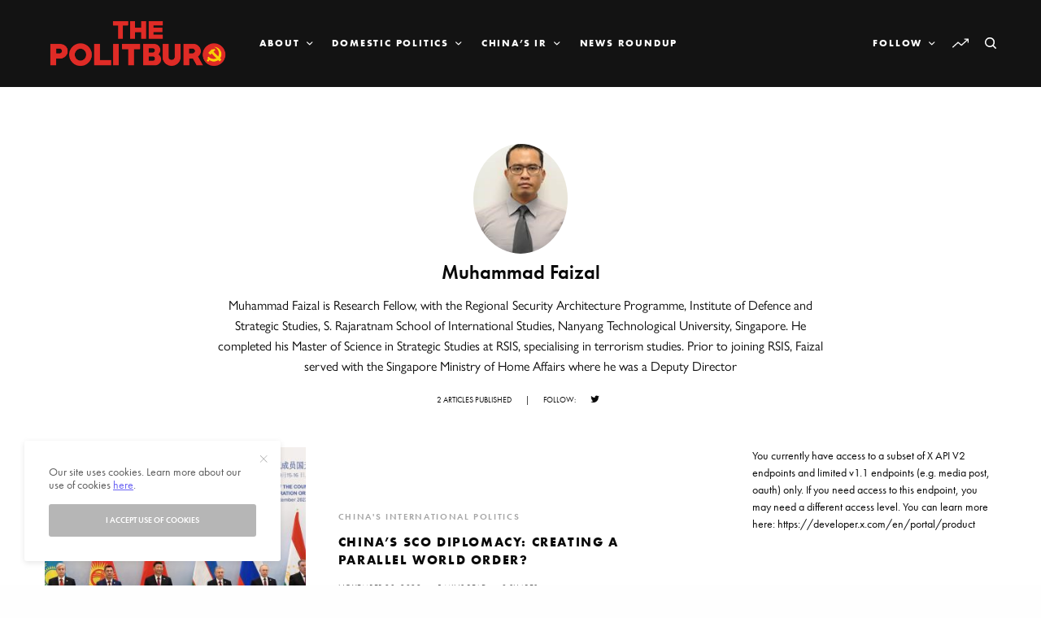

--- FILE ---
content_type: text/html; charset=UTF-8
request_url: https://thepolitburo.org/author/muhammad-faizal/
body_size: 15651
content:
<!doctype html>
<html lang="en-US">
<head>
	<meta charset="UTF-8" />
	<meta name="viewport" content="width=device-width, initial-scale=1, maximum-scale=1, viewport-fit=cover">
	<link rel="profile" href="http://gmpg.org/xfn/11">
	<link rel="pingback" href="https://thepolitburo.org/xmlrpc.php">
	<meta name='robots' content='index, follow, max-image-preview:large, max-snippet:-1, max-video-preview:-1' />
	<style>img:is([sizes="auto" i], [sizes^="auto," i]) { contain-intrinsic-size: 3000px 1500px }</style>
	
	<!-- This site is optimized with the Yoast SEO plugin v26.1.1 - https://yoast.com/wordpress/plugins/seo/ -->
	<title>Muhammad Faizal, Author at The Politburo - Political Analysis &amp; Comments on China&#039;s Policies and International Affairs</title>
	<link rel="canonical" href="https://thepolitburo.org/author/muhammad-faizal/" />
	<meta property="og:locale" content="en_US" />
	<meta property="og:type" content="profile" />
	<meta property="og:title" content="Muhammad Faizal, Author at The Politburo - Political Analysis &amp; Comments on China&#039;s Policies and International Affairs" />
	<meta property="og:url" content="https://thepolitburo.org/author/muhammad-faizal/" />
	<meta property="og:site_name" content="The Politburo - Political Analysis &amp; Comments on China&#039;s Policies and International Affairs" />
	<meta property="og:image" content="https://thepolitburo.org/wp-content/wphb-cache/gravatar/240/240e3fd30e65a8d52c88351b46b349b7x500.jpg" />
	<meta name="twitter:card" content="summary_large_image" />
	<meta name="twitter:site" content="@politburomag" />
	<script type="application/ld+json" class="yoast-schema-graph">{"@context":"https://schema.org","@graph":[{"@type":"ProfilePage","@id":"https://thepolitburo.org/author/muhammad-faizal/","url":"https://thepolitburo.org/author/muhammad-faizal/","name":"Muhammad Faizal, Author at The Politburo - Political Analysis &amp; Comments on China&#039;s Policies and International Affairs","isPartOf":{"@id":"https://thepolitburo.org/#website"},"primaryImageOfPage":{"@id":"https://thepolitburo.org/author/muhammad-faizal/#primaryimage"},"image":{"@id":"https://thepolitburo.org/author/muhammad-faizal/#primaryimage"},"thumbnailUrl":"https://thepolitburo.org/wp-content/uploads/2022/11/SCO_meeting_2022-09-16.jpg","inLanguage":"en-US","potentialAction":[{"@type":"ReadAction","target":["https://thepolitburo.org/author/muhammad-faizal/"]}]},{"@type":"ImageObject","inLanguage":"en-US","@id":"https://thepolitburo.org/author/muhammad-faizal/#primaryimage","url":"https://thepolitburo.org/wp-content/uploads/2022/11/SCO_meeting_2022-09-16.jpg","contentUrl":"https://thepolitburo.org/wp-content/uploads/2022/11/SCO_meeting_2022-09-16.jpg","width":1920,"height":1006,"caption":"PM attends the 22nd Meeting of the Council of Heads of State of the Shanghai Cooperation Organization (SCO), in Samarkand, Uzbekistan on September 16, 2022."},{"@type":"WebSite","@id":"https://thepolitburo.org/#website","url":"https://thepolitburo.org/","name":"The Politburo - Political Analysis &amp; Comments on China&#039;s Policies and International Affairs","description":"Current affairs and analysis on the politics, international relations and policies of China.","publisher":{"@id":"https://thepolitburo.org/#organization"},"potentialAction":[{"@type":"SearchAction","target":{"@type":"EntryPoint","urlTemplate":"https://thepolitburo.org/?s={search_term_string}"},"query-input":{"@type":"PropertyValueSpecification","valueRequired":true,"valueName":"search_term_string"}}],"inLanguage":"en-US"},{"@type":"Organization","@id":"https://thepolitburo.org/#organization","name":"The Politburo","url":"https://thepolitburo.org/","logo":{"@type":"ImageObject","inLanguage":"en-US","@id":"https://thepolitburo.org/#/schema/logo/image/","url":"http://thepolitburo.org/wp-content/uploads/2020/04/The-Politburo-1-01.png","contentUrl":"http://thepolitburo.org/wp-content/uploads/2020/04/The-Politburo-1-01.png","width":3300,"height":1083,"caption":"The Politburo"},"image":{"@id":"https://thepolitburo.org/#/schema/logo/image/"},"sameAs":["https://www.facebook.com/ThePolitburo/","https://x.com/politburomag","https://www.linkedin.com/company/thepolitburo/"]},{"@type":"Person","@id":"https://thepolitburo.org/#/schema/person/0a4decafd425711aec79f07a0c1f3930","name":"Muhammad Faizal","image":{"@type":"ImageObject","inLanguage":"en-US","@id":"https://thepolitburo.org/#/schema/person/image/069d2b3ae60e0d8972146a88c26256aa","url":"https://thepolitburo.org/wp-content/wphb-cache/gravatar/240/240e3fd30e65a8d52c88351b46b349b7x96.jpg","contentUrl":"https://thepolitburo.org/wp-content/wphb-cache/gravatar/240/240e3fd30e65a8d52c88351b46b349b7x96.jpg","caption":"Muhammad Faizal"},"description":"Muhammad Faizal is a Research Fellow with the Centre of Excellence for National Security (CENS) at the S. Rajaratnam School of International Studies (RSIS). He completed his Master of Science in Strategic Studies at RSIS, specialising in terrorism studies. Prior to joining RSIS, Faizal served with the Singapore Ministry of Home Affairs where he was a Deputy Director","sameAs":["https://x.com/https://twitter.com/jollyman3"],"mainEntityOfPage":{"@id":"https://thepolitburo.org/author/muhammad-faizal/"}}]}</script>
	<!-- / Yoast SEO plugin. -->


<link rel='dns-prefetch' href='//cdn.plyr.io' />
<link rel='dns-prefetch' href='//www.googletagmanager.com' />
<link rel='dns-prefetch' href='//use.typekit.net' />
<link rel='dns-prefetch' href='//pagead2.googlesyndication.com' />
<link rel="alternate" type="application/rss+xml" title="The Politburo - Political Analysis &amp; Comments on China&#039;s Policies and International Affairs &raquo; Feed" href="https://thepolitburo.org/feed/" />
<link rel="alternate" type="application/rss+xml" title="The Politburo - Political Analysis &amp; Comments on China&#039;s Policies and International Affairs &raquo; Comments Feed" href="https://thepolitburo.org/comments/feed/" />
<link rel="alternate" type="application/rss+xml" title="The Politburo - Political Analysis &amp; Comments on China&#039;s Policies and International Affairs &raquo; Posts by Muhammad Faizal Feed" href="https://thepolitburo.org/author/muhammad-faizal/feed/" />
		<style>
			.lazyload,
			.lazyloading {
				max-width: 100%;
			}
		</style>
		<link rel='stylesheet' id='wp-block-library-css' href='https://thepolitburo.org/wp-includes/css/dist/block-library/style.min.css?ver=6.8.3' type='text/css' media='all' />
<style id='classic-theme-styles-inline-css' type='text/css'>
/*! This file is auto-generated */
.wp-block-button__link{color:#fff;background-color:#32373c;border-radius:9999px;box-shadow:none;text-decoration:none;padding:calc(.667em + 2px) calc(1.333em + 2px);font-size:1.125em}.wp-block-file__button{background:#32373c;color:#fff;text-decoration:none}
</style>
<style id='global-styles-inline-css' type='text/css'>
:root{--wp--preset--aspect-ratio--square: 1;--wp--preset--aspect-ratio--4-3: 4/3;--wp--preset--aspect-ratio--3-4: 3/4;--wp--preset--aspect-ratio--3-2: 3/2;--wp--preset--aspect-ratio--2-3: 2/3;--wp--preset--aspect-ratio--16-9: 16/9;--wp--preset--aspect-ratio--9-16: 9/16;--wp--preset--color--black: #000000;--wp--preset--color--cyan-bluish-gray: #abb8c3;--wp--preset--color--white: #ffffff;--wp--preset--color--pale-pink: #f78da7;--wp--preset--color--vivid-red: #cf2e2e;--wp--preset--color--luminous-vivid-orange: #ff6900;--wp--preset--color--luminous-vivid-amber: #fcb900;--wp--preset--color--light-green-cyan: #7bdcb5;--wp--preset--color--vivid-green-cyan: #00d084;--wp--preset--color--pale-cyan-blue: #8ed1fc;--wp--preset--color--vivid-cyan-blue: #0693e3;--wp--preset--color--vivid-purple: #9b51e0;--wp--preset--color--thb-accent: #6962f3;--wp--preset--gradient--vivid-cyan-blue-to-vivid-purple: linear-gradient(135deg,rgba(6,147,227,1) 0%,rgb(155,81,224) 100%);--wp--preset--gradient--light-green-cyan-to-vivid-green-cyan: linear-gradient(135deg,rgb(122,220,180) 0%,rgb(0,208,130) 100%);--wp--preset--gradient--luminous-vivid-amber-to-luminous-vivid-orange: linear-gradient(135deg,rgba(252,185,0,1) 0%,rgba(255,105,0,1) 100%);--wp--preset--gradient--luminous-vivid-orange-to-vivid-red: linear-gradient(135deg,rgba(255,105,0,1) 0%,rgb(207,46,46) 100%);--wp--preset--gradient--very-light-gray-to-cyan-bluish-gray: linear-gradient(135deg,rgb(238,238,238) 0%,rgb(169,184,195) 100%);--wp--preset--gradient--cool-to-warm-spectrum: linear-gradient(135deg,rgb(74,234,220) 0%,rgb(151,120,209) 20%,rgb(207,42,186) 40%,rgb(238,44,130) 60%,rgb(251,105,98) 80%,rgb(254,248,76) 100%);--wp--preset--gradient--blush-light-purple: linear-gradient(135deg,rgb(255,206,236) 0%,rgb(152,150,240) 100%);--wp--preset--gradient--blush-bordeaux: linear-gradient(135deg,rgb(254,205,165) 0%,rgb(254,45,45) 50%,rgb(107,0,62) 100%);--wp--preset--gradient--luminous-dusk: linear-gradient(135deg,rgb(255,203,112) 0%,rgb(199,81,192) 50%,rgb(65,88,208) 100%);--wp--preset--gradient--pale-ocean: linear-gradient(135deg,rgb(255,245,203) 0%,rgb(182,227,212) 50%,rgb(51,167,181) 100%);--wp--preset--gradient--electric-grass: linear-gradient(135deg,rgb(202,248,128) 0%,rgb(113,206,126) 100%);--wp--preset--gradient--midnight: linear-gradient(135deg,rgb(2,3,129) 0%,rgb(40,116,252) 100%);--wp--preset--font-size--small: 13px;--wp--preset--font-size--medium: 20px;--wp--preset--font-size--large: 36px;--wp--preset--font-size--x-large: 42px;--wp--preset--spacing--20: 0.44rem;--wp--preset--spacing--30: 0.67rem;--wp--preset--spacing--40: 1rem;--wp--preset--spacing--50: 1.5rem;--wp--preset--spacing--60: 2.25rem;--wp--preset--spacing--70: 3.38rem;--wp--preset--spacing--80: 5.06rem;--wp--preset--shadow--natural: 6px 6px 9px rgba(0, 0, 0, 0.2);--wp--preset--shadow--deep: 12px 12px 50px rgba(0, 0, 0, 0.4);--wp--preset--shadow--sharp: 6px 6px 0px rgba(0, 0, 0, 0.2);--wp--preset--shadow--outlined: 6px 6px 0px -3px rgba(255, 255, 255, 1), 6px 6px rgba(0, 0, 0, 1);--wp--preset--shadow--crisp: 6px 6px 0px rgba(0, 0, 0, 1);}:where(.is-layout-flex){gap: 0.5em;}:where(.is-layout-grid){gap: 0.5em;}body .is-layout-flex{display: flex;}.is-layout-flex{flex-wrap: wrap;align-items: center;}.is-layout-flex > :is(*, div){margin: 0;}body .is-layout-grid{display: grid;}.is-layout-grid > :is(*, div){margin: 0;}:where(.wp-block-columns.is-layout-flex){gap: 2em;}:where(.wp-block-columns.is-layout-grid){gap: 2em;}:where(.wp-block-post-template.is-layout-flex){gap: 1.25em;}:where(.wp-block-post-template.is-layout-grid){gap: 1.25em;}.has-black-color{color: var(--wp--preset--color--black) !important;}.has-cyan-bluish-gray-color{color: var(--wp--preset--color--cyan-bluish-gray) !important;}.has-white-color{color: var(--wp--preset--color--white) !important;}.has-pale-pink-color{color: var(--wp--preset--color--pale-pink) !important;}.has-vivid-red-color{color: var(--wp--preset--color--vivid-red) !important;}.has-luminous-vivid-orange-color{color: var(--wp--preset--color--luminous-vivid-orange) !important;}.has-luminous-vivid-amber-color{color: var(--wp--preset--color--luminous-vivid-amber) !important;}.has-light-green-cyan-color{color: var(--wp--preset--color--light-green-cyan) !important;}.has-vivid-green-cyan-color{color: var(--wp--preset--color--vivid-green-cyan) !important;}.has-pale-cyan-blue-color{color: var(--wp--preset--color--pale-cyan-blue) !important;}.has-vivid-cyan-blue-color{color: var(--wp--preset--color--vivid-cyan-blue) !important;}.has-vivid-purple-color{color: var(--wp--preset--color--vivid-purple) !important;}.has-black-background-color{background-color: var(--wp--preset--color--black) !important;}.has-cyan-bluish-gray-background-color{background-color: var(--wp--preset--color--cyan-bluish-gray) !important;}.has-white-background-color{background-color: var(--wp--preset--color--white) !important;}.has-pale-pink-background-color{background-color: var(--wp--preset--color--pale-pink) !important;}.has-vivid-red-background-color{background-color: var(--wp--preset--color--vivid-red) !important;}.has-luminous-vivid-orange-background-color{background-color: var(--wp--preset--color--luminous-vivid-orange) !important;}.has-luminous-vivid-amber-background-color{background-color: var(--wp--preset--color--luminous-vivid-amber) !important;}.has-light-green-cyan-background-color{background-color: var(--wp--preset--color--light-green-cyan) !important;}.has-vivid-green-cyan-background-color{background-color: var(--wp--preset--color--vivid-green-cyan) !important;}.has-pale-cyan-blue-background-color{background-color: var(--wp--preset--color--pale-cyan-blue) !important;}.has-vivid-cyan-blue-background-color{background-color: var(--wp--preset--color--vivid-cyan-blue) !important;}.has-vivid-purple-background-color{background-color: var(--wp--preset--color--vivid-purple) !important;}.has-black-border-color{border-color: var(--wp--preset--color--black) !important;}.has-cyan-bluish-gray-border-color{border-color: var(--wp--preset--color--cyan-bluish-gray) !important;}.has-white-border-color{border-color: var(--wp--preset--color--white) !important;}.has-pale-pink-border-color{border-color: var(--wp--preset--color--pale-pink) !important;}.has-vivid-red-border-color{border-color: var(--wp--preset--color--vivid-red) !important;}.has-luminous-vivid-orange-border-color{border-color: var(--wp--preset--color--luminous-vivid-orange) !important;}.has-luminous-vivid-amber-border-color{border-color: var(--wp--preset--color--luminous-vivid-amber) !important;}.has-light-green-cyan-border-color{border-color: var(--wp--preset--color--light-green-cyan) !important;}.has-vivid-green-cyan-border-color{border-color: var(--wp--preset--color--vivid-green-cyan) !important;}.has-pale-cyan-blue-border-color{border-color: var(--wp--preset--color--pale-cyan-blue) !important;}.has-vivid-cyan-blue-border-color{border-color: var(--wp--preset--color--vivid-cyan-blue) !important;}.has-vivid-purple-border-color{border-color: var(--wp--preset--color--vivid-purple) !important;}.has-vivid-cyan-blue-to-vivid-purple-gradient-background{background: var(--wp--preset--gradient--vivid-cyan-blue-to-vivid-purple) !important;}.has-light-green-cyan-to-vivid-green-cyan-gradient-background{background: var(--wp--preset--gradient--light-green-cyan-to-vivid-green-cyan) !important;}.has-luminous-vivid-amber-to-luminous-vivid-orange-gradient-background{background: var(--wp--preset--gradient--luminous-vivid-amber-to-luminous-vivid-orange) !important;}.has-luminous-vivid-orange-to-vivid-red-gradient-background{background: var(--wp--preset--gradient--luminous-vivid-orange-to-vivid-red) !important;}.has-very-light-gray-to-cyan-bluish-gray-gradient-background{background: var(--wp--preset--gradient--very-light-gray-to-cyan-bluish-gray) !important;}.has-cool-to-warm-spectrum-gradient-background{background: var(--wp--preset--gradient--cool-to-warm-spectrum) !important;}.has-blush-light-purple-gradient-background{background: var(--wp--preset--gradient--blush-light-purple) !important;}.has-blush-bordeaux-gradient-background{background: var(--wp--preset--gradient--blush-bordeaux) !important;}.has-luminous-dusk-gradient-background{background: var(--wp--preset--gradient--luminous-dusk) !important;}.has-pale-ocean-gradient-background{background: var(--wp--preset--gradient--pale-ocean) !important;}.has-electric-grass-gradient-background{background: var(--wp--preset--gradient--electric-grass) !important;}.has-midnight-gradient-background{background: var(--wp--preset--gradient--midnight) !important;}.has-small-font-size{font-size: var(--wp--preset--font-size--small) !important;}.has-medium-font-size{font-size: var(--wp--preset--font-size--medium) !important;}.has-large-font-size{font-size: var(--wp--preset--font-size--large) !important;}.has-x-large-font-size{font-size: var(--wp--preset--font-size--x-large) !important;}
:where(.wp-block-post-template.is-layout-flex){gap: 1.25em;}:where(.wp-block-post-template.is-layout-grid){gap: 1.25em;}
:where(.wp-block-columns.is-layout-flex){gap: 2em;}:where(.wp-block-columns.is-layout-grid){gap: 2em;}
:root :where(.wp-block-pullquote){font-size: 1.5em;line-height: 1.6;}
</style>
<link rel='stylesheet' id='wphb-1-css' href='https://thepolitburo.org/wp-content/uploads/hummingbird-assets/16a1bb4114dc7074edae89d9b9cf8935.css' type='text/css' media='all' />
<link rel='stylesheet' id='thb-app-css' href='https://thepolitburo.org/wp-content/uploads/hummingbird-assets/4e9cf304f86b1034d9f18a1202d5d973.css' type='text/css' media='all' />
<style id='thb-app-inline-css' type='text/css'>
body,h1, .h1, h2, .h2, h3, .h3, h4, .h4, h5, .h5, h6, .h6,.thb-lightbox-button .thb-lightbox-text,.post .post-category,.post.thumbnail-seealso .thb-seealso-text,.thb-entry-footer,.smart-list .smart-list-title .smart-list-count,.smart-list .thb-smart-list-content .smart-list-count,.thb-carousel.bottom-arrows .slick-bottom-arrows,.thb-hotspot-container,.thb-pin-it-container .thb-pin-it,label,input[type="text"],input[type="password"],input[type="date"],input[type="datetime"],input[type="email"],input[type="number"],input[type="search"],input[type="tel"],input[type="time"],input[type="url"],textarea,.testimonial-author,.thb-article-sponsors,input[type="submit"],submit,.button,.btn,.btn-block,.btn-text,.post .post-gallery .thb-post-icon,.post .thb-post-bottom,.woocommerce-MyAccount-navigation,.featured_image_credit,.widget .thb-widget-title,.thb-readmore .thb-readmore-title,.widget.thb_widget_instagram .thb-instagram-header,.widget.thb_widget_instagram .thb-instagram-footer,.thb-instagram-row figure .instagram-link,.widget.thb_widget_top_reviews .post .widget-review-title-holder .thb-widget-score,.thb-instagram-row figure,.widget.thb_widget_top_categories .thb-widget-category-link .thb-widget-category-name,.widget.thb_widget_twitter .thb-twitter-user,.widget.thb_widget_twitter .thb-tweet .thb-tweet-time,.widget.thb_widget_twitter .thb-tweet .thb-tweet-actions,.thb-social-links-container,.login-page-form,.woocommerce .woocommerce-form-login .lost_password,.woocommerce-message, .woocommerce-error, .woocommerce-notice, .woocommerce-info,.woocommerce-success,.select2,.woocommerce-MyAccount-content legend,.shop_table,.thb-lightbox-button .thb-lightbox-thumbs,.post.thumbnail-style6 .post-gallery .now-playing,.widget.thb_widget_top_reviews .post .widget-review-title-holder .thb-widget-score strong,.post.thumbnail-style8 .thumb_large_count,.post.thumbnail-style4 .thumb_count,.post .thb-read-more {font-family:futura-pt, 'BlinkMacSystemFont', -apple-system, 'Roboto', 'Lucida Sans';}.post-title h1,.post-title h2,.post-title h3,.post-title h4,.post-title h5,.post-title h6 {font-family:futura-pt-bold, 'BlinkMacSystemFont', -apple-system, 'Roboto', 'Lucida Sans';font-weight:700;letter-spacing:0.1em !important;}.post-content,.post-excerpt,.thb-article-subscribe p,.thb-article-author p,.commentlist .comment p, .commentlist .review p,.thb-executive-summary,.thb-newsletter-form p,.search-title p,.thb-product-detail .product-information .woocommerce-product-details__short-description,.widget:not(.woocommerce) p,.thb-author-info .thb-author-page-description p,.wpb_text_column,.no-vc,.woocommerce-tabs .wc-tab,.woocommerce-tabs .wc-tab p:not(.stars),.thb-pricing-table .pricing-container .pricing-description,.content404 p,.subfooter p {font-family:gill-sans-nova, 'BlinkMacSystemFont', -apple-system, 'Roboto', 'Lucida Sans';}.thb-full-menu {font-family:futura-pt-bold, 'BlinkMacSystemFont', -apple-system, 'Roboto', 'Lucida Sans';}.thb-mobile-menu,.thb-secondary-menu {}.thb-dropcap-on .post-detail .post-content>p:first-of-type:first-letter,.thb-dropcap-on .post-detail .post-content>.row:first-of-type .columns:first-of-type .wpb_text_column:first-of-type .wpb_wrapper>p:first-of-type:first-letter {}.widget.style1 .thb-widget-title,.widget.style2 .thb-widget-title,.widget.style3 .thb-widget-title {font-family:futura-pt-bold, 'BlinkMacSystemFont', -apple-system, 'Roboto', 'Lucida Sans';}em {}label {}input[type="submit"],submit,.button,.btn,.btn-block,.btn-text {}.article-container .post-content,.article-container .post-content p:not(.wp-block-cover-text) {}.post .post-category {font-weight:600;letter-spacing:0.15em !important;}.post-detail .thb-executive-summary li {}.post .post-excerpt {}.thb-full-menu>li>a:not(.logolink) {font-size:12px;letter-spacing:0.15em !important;}.thb-full-menu li .sub-menu li a {}.thb-mobile-menu>li>a {}.thb-mobile-menu .sub-menu a {}.thb-secondary-menu a {}#mobile-menu .menu-footer {}#mobile-menu .thb-social-links-container .thb-social-link-wrap .thb-social-link .thb-social-icon-container {}.widget .thb-widget-title,.widget.style2 .thb-widget-title,.widget.style3 .thb-widget-title{font-size:14px;letter-spacing:0.1em !important;}.footer .widget .thb-widget-title,.footer .widget.style2 .thb-widget-title,.footer .widget.style3 .thb-widget-title {}.footer .widget,.footer .widget p {}.subfooter .thb-full-menu>li>a:not(.logolink) {}.subfooter p {}.subfooter .thb-social-links-container.thb-social-horizontal .thb-social-link-wrap .thb-social-icon-container,.subfooter.style6 .thb-social-links-container.thb-social-horizontal .thb-social-link-wrap .thb-social-icon-container {}#scroll_to_top {}.search-title p {}@media screen and (min-width:1024px) {h1,.h1 {letter-spacing:0.15em !important;}}h1,.h1 {}@media screen and (min-width:1024px) {h2 {}}h2 {}@media screen and (min-width:1024px) {h3 {}}h3 {}@media screen and (min-width:1024px) {h4 {}}h4 {}@media screen and (min-width:1024px) {h5 {font-size:16px;letter-spacing:0.15em !important;}}h5 {}h6 {font-size:14px;}.logo-holder .logolink .logoimg {max-height:75px;}.logo-holder .logolink .logoimg[src$=".svg"] {max-height:100%;height:75px;}@media screen and (max-width:1023px) {.header.header-mobile .logo-holder .logolink .logoimg {max-height:px;}.header.header-mobile .logo-holder .logolink .logoimg[src$=".svg"] {max-height:100%;height:px;}}.header.fixed:not(.header-mobile) .logo-holder .logolink .logoimg {max-height:75px;}.header.fixed:not(.header-mobile) .logo-holder .logolink .logoimg {max-height:100%;height:75px;}#mobile-menu .logolink .logoimg {max-height:38px;}#mobile-menu .logolink .logoimg {max-height:100%;height:38px;}.thb-full-menu>li+li {margin-left:23px}.header:not(.header-mobile):not(.fixed) .logo-holder {padding-top:16px;padding-bottom:16px;}a:hover,h1 small, h2 small, h3 small, h4 small, h5 small, h6 small,h1 small a, h2 small a, h3 small a, h4 small a, h5 small a, h6 small a,.secondary-area .thb-follow-holder .sub-menu .subscribe_part .thb-newsletter-form h4,.secondary-area .thb-follow-holder .sub-menu .subscribe_part .thb-newsletter-form .newsletter-form .btn:hover,.thb-full-menu.thb-standard > li.current-menu-item:not(.has-hash) > a,.thb-full-menu > li > a:not(.logolink)[data-filter].active,.thb-dropdown-color-dark .thb-full-menu .sub-menu li a:hover,#mobile-menu.dark .thb-mobile-menu > li > a:hover,#mobile-menu.dark .sub-menu a:hover,#mobile-menu.dark .thb-secondary-menu a:hover,.thb-secondary-menu a:hover,.post .thb-read-more:hover,.post:not(.white-post-content) .thb-post-bottom.sponsored-bottom ul li,.post:not(.white-post-content) .thb-post-bottom .post-share:hover,.thb-dropcap-on .post-detail .post-content>p:first-of-type:first-letter,.thb-dropcap-on .post-detail .post-content>.row:first-of-type .columns:first-of-type .wpb_text_column:first-of-type .wpb_wrapper>p:first-of-type:first-letter,.post-detail .thb-executive-summary li:before,.thb-readmore p a,input[type="submit"].white:hover,.button.white:hover,.btn.white:hover,input[type="submit"].style2.accent,.button.style2.accent,.btn.style2.accent,.search-title h1 strong,.thb-author-page-meta a:hover,.widget.thb_widget_top_reviews .post .widget-review-title-holder .thb-widget-score strong,.thb-autotype .thb-autotype-entry,.thb_location_container.row .thb_location h5,.thb-page-menu li:hover a, .thb-page-menu li.current_page_item a,.thb-tabs.style3 .vc_tta-panel-heading h4 a:hover,.thb-tabs.style3 .vc_tta-panel-heading h4 a.active,.thb-tabs.style4 .vc_tta-panel-heading h4 a:hover,.thb-tabs.style4 .vc_tta-panel-heading h4 a.active,.thb-iconbox.top.type5 .iconbox-content .thb-read-more,.thb-testimonials.style7 .testimonial-author cite,.thb-testimonials.style7 .testimonial-author span,.thb-article-reactions .row .columns .thb-reaction.active .thb-reaction-count,.thb-article-sponsors .sponsored-by,.thb-cookie-bar .thb-cookie-text a,.thb-pricing-table.style2 .pricing-container .thb_pricing_head .thb-price,.thb-hotspot-container .product-hotspots .product-title .hotspots-buynow,.plyr--full-ui input[type=range],.woocommerce-checkout-payment .wc_payment_methods .wc_payment_method.payment_method_paypal .about_paypal,.has-thb-accent-color,.wp-block-button .wp-block-button__link.has-thb-accent-color {color:#6962f3;}.columns.thb-light-column .thb-newsletter-form .btn:hover,.secondary-area .thb-trending-holder .thb-full-menu li.menu-item-has-children .sub-menu .thb-trending .thb-trending-tabs a.active,.thb-full-menu.thb-line-marker > li > a:before,#mobile-menu.dark .widget.thb_widget_subscribe .btn:hover,.post .thb-read-more:after,.post.style4 .post-gallery:after,.post.style5 .post-inner-content,.post.style13 .post-gallery:after,.smart-list .smart-list-title .smart-list-count,.smart-list.smart-list-v3 .thb-smart-list-nav .arrow:not(.disabled):hover,.thb-custom-checkbox input[type="checkbox"]:checked + label:before,input[type="submit"]:not(.white):not(.grey):not(.style2):not(.white):not(.add_to_cart_button):not(.accent):hover,.button:not(.white):not(.grey):not(.style2):not(.white):not(.add_to_cart_button):not(.accent):hover,.btn:not(.white):not(.grey):not(.style2):not(.white):not(.add_to_cart_button):not(.accent):hover,input[type="submit"].grey:hover,.button.grey:hover,.btn.grey:hover,input[type="submit"].accent, input[type="submit"].checkout,.button.accent,.button.checkout,.btn.accent,.btn.checkout,input[type="submit"].style2.accent:hover,.button.style2.accent:hover,.btn.style2.accent:hover,.btn-text.style3 .circle-btn,.widget.thb_widget_top_categories .thb-widget-category-link:hover .thb-widget-category-name,.thb-progressbar .thb-progress span,.thb-page-menu.style1 li:hover a, .thb-page-menu.style1 li.current_page_item a,.thb-client-row.thb-opacity.with-accent .thb-client:hover,.thb-client-row .style4 .accent-color,.thb-tabs.style1 .vc_tta-panel-heading h4 a:before,.thb-testimonials.style7 .thb-carousel .slick-dots .select,.thb-categorylinks.style2 a:after,.thb-category-card:hover,.thb-hotspot-container .thb-hotspot.pin-accent,.pagination ul .page-numbers.current, .pagination ul .page-numbers:not(.dots):hover,.pagination .nav-links .page-numbers.current,.pagination .nav-links .page-numbers:not(.dots):hover,.woocommerce-pagination ul .page-numbers.current,.woocommerce-pagination ul .page-numbers:not(.dots):hover,.woocommerce-pagination .nav-links .page-numbers.current,.woocommerce-pagination .nav-links .page-numbers:not(.dots):hover,.plyr__control--overlaid,.plyr--video .plyr__control.plyr__tab-focus, .plyr--video .plyr__control:hover, .plyr--video .plyr__control[aria-expanded=true],.badge.onsale,.demo_store,.products .product .product_after_title .button:hover:after,.woocommerce-MyAccount-navigation ul li:hover a, .woocommerce-MyAccount-navigation ul li.is-active a,.has-thb-accent-background-color,.wp-block-button .wp-block-button__link.has-thb-accent-background-color {background-color:#6962f3;}.thb-dark-mode-on .btn.grey:hover,.thb-dark-mode-on .thb-pricing-table.style2 .pricing-container .btn:hover,.thb-dark-mode-on .woocommerce-checkout-payment .wc_payment_methods+.place-order .button:hover {background-color:#6962f3;}input[type="submit"].accent:hover, input[type="submit"].checkout:hover,.button.accent:hover,.button.checkout:hover,.btn.accent:hover,.btn.checkout:hover {background-color:#5f58db;}.post-detail .post-split-title-container,.thb-article-reactions .row .columns .thb-reaction.active .thb-reaction-image,.secondary-area .thb-follow-holder .sub-menu .subscribe_part {background-color:rgba(105,98,243, 0.05) !important;}.post.style6.style6-bg .post-inner-content {background-color:rgba(105,98,243, 0.15);}.thb-lightbox-button:hover {background-color:rgba(105,98,243, 0.05);}.thb-tabs.style3 .vc_tta-panel-heading h4 a:before {background-color:rgba(105,98,243, 0.4);}.secondary-area .thb-trending-holder .thb-full-menu li.menu-item-has-children .sub-menu .thb-trending .thb-trending-tabs a.active,.post .post-title a:hover > span,.post.sticky .post-title a>span,.thb-lightbox-button:hover,.thb-custom-checkbox label:before,input[type="submit"].style2.accent,.button.style2.accent,.btn.style2.accent,.thb-page-menu.style1 li:hover a, .thb-page-menu.style1 li.current_page_item a,.thb-client-row.has-border.thb-opacity.with-accent .thb-client:hover,.thb-iconbox.top.type5,.thb-article-reactions .row .columns .thb-reaction:hover .thb-reaction-image,.thb-article-reactions .row .columns .thb-reaction.active .thb-reaction-image,.pagination ul .page-numbers.current, .pagination ul .page-numbers:not(.dots):hover,.pagination .nav-links .page-numbers.current,.pagination .nav-links .page-numbers:not(.dots):hover,.woocommerce-pagination ul .page-numbers.current,.woocommerce-pagination ul .page-numbers:not(.dots):hover,.woocommerce-pagination .nav-links .page-numbers.current,.woocommerce-pagination .nav-links .page-numbers:not(.dots):hover,.woocommerce-MyAccount-navigation ul li:hover a, .woocommerce-MyAccount-navigation ul li.is-active a {border-color:#6962f3;}.thb-page-menu.style1 li:hover + li a, .thb-page-menu.style1 li.current_page_item + li a,.woocommerce-MyAccount-navigation ul li:hover + li a, .woocommerce-MyAccount-navigation ul li.is-active + li a {border-top-color:#6962f3;}.text-underline-style:after, .post-detail .post-content > p > a:after, .post-detail .post-content>ul:not([class])>li>a:after, .post-detail .post-content>ol:not([class])>li>a:after, .wpb_text_column p > a:after, .smart-list .thb-smart-list-content p > a:after, .post-gallery-content .thb-content-row .columns.image-text p>a:after {border-bottom-color:#6962f3;}.secondary-area .thb-trending-holder .thb-full-menu li.menu-item-has-children .sub-menu .thb-trending .thb-trending-tabs a.active + a {border-left-color:#6962f3;}.header.fixed .thb-reading-indicator .thb-indicator .indicator-hover,.header.fixed .thb-reading-indicator .thb-indicator .indicator-arrow,.commentlist .comment .reply a:hover svg path,.commentlist .review .reply a:hover svg path,.btn-text.style4 .arrow svg:first-child,.thb-iconbox.top.type5 .iconbox-content .thb-read-more svg,.thb-iconbox.top.type5 .iconbox-content .thb-read-more svg .bar,.thb-article-review.style2 .thb-article-figure .thb-average .thb-hexagon path {fill:#6962f3;}@media screen and (-ms-high-contrast:active), (-ms-high-contrast:none) {.header.fixed .thb-reading-indicator:hover .thb-indicator .indicator-hover {fill:#6962f3;}}.header.fixed .thb-reading-indicator .thb-indicator .indicator-fill {stroke:#6962f3;}.thb-tabs.style2 .vc_tta-panel-heading h4 a.active {-moz-box-shadow:inset 0 -3px 0 #6962f3, 0 1px 0 #6962f3;-webkit-box-shadow:inset 0 -3px 0 #6962f3, 0 1px 0 #6962f3;box-shadow:inset 0 -3px 0 #6962f3, 0 1px 0 #6962f3;}.thb-full-menu .sub-menu {border-color:#191919;}.post .post-content p a { color:#1e73be !important; }.post .post-content p a:hover { color:#8224e3 !important; }.post-detail .post-content>ol:not([class])>li> a { color:#1e73be !important; }.post-detail .post-content>ol:not([class])>li> a:hover { color:#8224e3 !important; }.post-detail .post-content>ul:not([class])>li> a { color:#1e73be !important; }.post-detail .post-content>ul:not([class])>li> a:hover { color:#8224e3 !important; }.post:not(.featured-style):not(.post-detail) .post-category a { color:#a5a5a5 !important; }.post.post-detail:not(.post-detail-style3):not(.post-detail-style5):not(.post-detail-style7):not(.post-detail-style9) .post-detail-category a { color:#a5a5a5 !important; }.page-id-15 #wrapper div[role="main"],.postid-15 #wrapper div[role="main"] {}.header:not(.fixed):not(.style1) {background-color:#131313 !important;}.header.style1 .header-logo-row {background-color:#131313 !important;}.thb-full-menu .sub-menu,.thb-dropdown-color-dark .thb-full-menu .sub-menu {background-color:#1c1c1c !important;}.footer {background-color: !important;background-repeat:no-repeat !important;}.subfooter {background-color: !important;background-image:url(https://theissue.fuelthemes.net/issue-07/wp-content/uploads/sites/7/2019/02/issue7_footer_bg.jpg) !important;}.subfooter {padding-top:100px;padding-bottom:100px;}.subfooter .footer-logo-holder .logoimg {max-height:52px;}.post-detail .thb-post-share-container .thb-article-author.style1 .avatar{width:125px;height:125px;}.post-detail .thb-post-share-container .thb-article-author p{font-size:16px !important;}.post-detail .post-title-container .thb-post-title-bottom .avatar {width:70px;height:70px;}.post-detail .thb-post-share-container .thb-article-author.style1 .author-social{font-size:18px;}.thb-author-info figure img{height:135px;}
</style>
<link rel='stylesheet' id='thb-style-css' href='https://thepolitburo.org/wp-content/themes/theissue/style.css?ver=1.6.9' type='text/css' media='all' />
<link rel='stylesheet' id='thb-typekit-css' href='https://use.typekit.net/nox1xcf.css?ver=1.6.9' type='text/css' media='' />

<!-- Google tag (gtag.js) snippet added by Site Kit -->
<!-- Google Analytics snippet added by Site Kit -->
<script type="text/javascript" src="https://www.googletagmanager.com/gtag/js?id=GT-WPF72W4" id="google_gtagjs-js" async></script>
<script type="text/javascript" id="google_gtagjs-js-after">
/* <![CDATA[ */
window.dataLayer = window.dataLayer || [];function gtag(){dataLayer.push(arguments);}
gtag("set","linker",{"domains":["thepolitburo.org"]});
gtag("js", new Date());
gtag("set", "developer_id.dZTNiMT", true);
gtag("config", "GT-WPF72W4");
/* ]]> */
</script>
<script type="text/javascript" src="https://thepolitburo.org/wp-includes/js/jquery/jquery.min.js?ver=3.7.1" id="jquery-core-js"></script>
<script type="text/javascript" src="https://thepolitburo.org/wp-includes/js/jquery/jquery-migrate.min.js?ver=3.4.1" id="jquery-migrate-js"></script>
<script type="text/javascript" src="https://thepolitburo.org/wp-content/uploads/hummingbird-assets/6d31516cbf643b935391b179f1363d11.js" id="wphb-2-js"></script>
<link rel="https://api.w.org/" href="https://thepolitburo.org/wp-json/" /><link rel="alternate" title="JSON" type="application/json" href="https://thepolitburo.org/wp-json/wp/v2/users/15" /><link rel="EditURI" type="application/rsd+xml" title="RSD" href="https://thepolitburo.org/xmlrpc.php?rsd" />
<meta name="generator" content="WordPress 6.8.3" />
<meta name="generator" content="Site Kit by Google 1.163.0" />		<script>
			document.documentElement.className = document.documentElement.className.replace('no-js', 'js');
		</script>
				<style>
			.no-js img.lazyload {
				display: none;
			}

			figure.wp-block-image img.lazyloading {
				min-width: 150px;
			}

			.lazyload,
			.lazyloading {
				--smush-placeholder-width: 100px;
				--smush-placeholder-aspect-ratio: 1/1;
				width: var(--smush-image-width, var(--smush-placeholder-width)) !important;
				aspect-ratio: var(--smush-image-aspect-ratio, var(--smush-placeholder-aspect-ratio)) !important;
			}

						.lazyload, .lazyloading {
				opacity: 0;
			}

			.lazyloaded {
				opacity: 1;
				transition: opacity 400ms;
				transition-delay: 0ms;
			}

					</style>
		
<!-- Google AdSense meta tags added by Site Kit -->
<meta name="google-adsense-platform-account" content="ca-host-pub-2644536267352236">
<meta name="google-adsense-platform-domain" content="sitekit.withgoogle.com">
<!-- End Google AdSense meta tags added by Site Kit -->
<style type="text/css">
body.custom-background #wrapper div[role="main"] { background-color: #ffffff; }
</style>
	
<!-- Google AdSense snippet added by Site Kit -->
<script type="text/javascript" async="async" src="https://pagead2.googlesyndication.com/pagead/js/adsbygoogle.js?client=ca-pub-5122514192699008&amp;host=ca-host-pub-2644536267352236" crossorigin="anonymous"></script>

<!-- End Google AdSense snippet added by Site Kit -->
<link rel="icon" href="https://thepolitburo.org/wp-content/uploads/2020/04/cropped-favicon-32x32.png" sizes="32x32" />
<link rel="icon" href="https://thepolitburo.org/wp-content/uploads/2020/04/cropped-favicon-192x192.png" sizes="192x192" />
<link rel="apple-touch-icon" href="https://thepolitburo.org/wp-content/uploads/2020/04/cropped-favicon-180x180.png" />
<meta name="msapplication-TileImage" content="https://thepolitburo.org/wp-content/uploads/2020/04/cropped-favicon-270x270.png" />
<noscript><style> .wpb_animate_when_almost_visible { opacity: 1; }</style></noscript></head>
<body class="archive author author-muhammad-faizal author-15 wp-theme-theissue fixed-header-on fixed-header-scroll-on thb-dropdown-color-dark right-click-off thb-borders-off thb-pinit-off thb-boxed-off thb-dark-mode-off thb-capitalize-on thb-parallax-on thb-single-product-ajax-on thb-article-sidebar-mobile-off wpb-js-composer js-comp-ver-6.4.1 vc_responsive not-guest-author">
<!-- Start Wrapper -->
<div id="wrapper" class="thb-page-transition-on">

			<!-- Start Fixed Header -->
		<header class="header fixed fixed-style1 main-header-style6 fixed-header-full-width-off light-header thb-fixed-shadow-style1">
	<div class="row ">
		<div class="small-12 columns">
			<div class="thb-navbar">
				<div class="fixed-logo-holder">
						<div class="mobile-toggle-holder">
		<div class="mobile-toggle">
			<span></span><span></span><span></span>
		</div>
	</div>
							<div class="logo-holder fixed-logo-holder">
		<a href="https://thepolitburo.org/" class="logolink" title="The Politburo &#8211; Political Analysis &amp; Comments on China&#039;s Policies and International Affairs">
			<img data-src="http://thepolitburo.org/wp-content/uploads/2020/04/The-Politburo-1-01.png" class="logoimg logo-dark lazyload" alt="The Politburo &#8211; Political Analysis &amp; Comments on China&#039;s Policies and International Affairs" data-logo-alt="http://thepolitburo.org/wp-content/uploads/2020/04/The-Politburo-1-01.png" src="[data-uri]" style="--smush-placeholder-width: 3300px; --smush-placeholder-aspect-ratio: 3300/1083;" />
		</a>
	</div>
					</div>
				<!-- Start Full Menu -->
<nav class="full-menu">
	<ul id="menu-navigation" class="thb-full-menu thb-line-marker"><li id="menu-item-3849" class="menu-item menu-item-type-custom menu-item-object-custom menu-item-has-children menu-item-3849"><a href="#"><span>About</span></a>


<ul class="sub-menu ">
	<li id="menu-item-2955" class="menu-item menu-item-type-post_type menu-item-object-page menu-item-2955"><a href="https://thepolitburo.org/about/"><span>About Politburo</span></a></li>
	<li id="menu-item-2951" class="menu-item menu-item-type-post_type menu-item-object-page menu-item-2951"><a href="https://thepolitburo.org/authors/"><span>Authors</span></a></li>
	<li id="menu-item-3497" class="menu-item menu-item-type-post_type menu-item-object-page menu-item-3497"><a href="https://thepolitburo.org/get-in-touch/"><span>Get in touch</span></a></li>
</ul>
</li>
<li id="menu-item-3342" class="menu-item menu-item-type-taxonomy menu-item-object-category menu-item-has-children menu-item-3342"><a href="https://thepolitburo.org/category/domestic-politics/"><span>Domestic Politics</span></a>


<ul class="sub-menu ">
	<li id="menu-item-3347" class="menu-item menu-item-type-taxonomy menu-item-object-category menu-item-3347"><a href="https://thepolitburo.org/category/domestic-politics/the-party/"><span>The Party</span></a></li>
	<li id="menu-item-3346" class="menu-item menu-item-type-taxonomy menu-item-object-category menu-item-3346"><a href="https://thepolitburo.org/category/history/"><span>History</span></a></li>
</ul>
</li>
<li id="menu-item-3343" class="menu-item menu-item-type-taxonomy menu-item-object-category menu-item-has-children menu-item-3343"><a href="https://thepolitburo.org/category/chinas-international-politics/"><span>China&#8217;s IR</span></a>


<ul class="sub-menu ">
	<li id="menu-item-3348" class="menu-item menu-item-type-taxonomy menu-item-object-category menu-item-3348"><a href="https://thepolitburo.org/category/chinas-international-politics/multilateralism/"><span>Multilateralism</span></a></li>
	<li id="menu-item-3345" class="menu-item menu-item-type-taxonomy menu-item-object-category menu-item-3345"><a href="https://thepolitburo.org/category/chinas-international-politics/pla/"><span>Military might</span></a></li>
	<li id="menu-item-3344" class="menu-item menu-item-type-taxonomy menu-item-object-category menu-item-3344"><a href="https://thepolitburo.org/category/chinas-international-politics/foreign-ministry-and-diplomacy/"><span>Foreign Ministry and Diplomacy</span></a></li>
</ul>
</li>
<li id="menu-item-3771" class="menu-item menu-item-type-taxonomy menu-item-object-category menu-item-3771"><a href="https://thepolitburo.org/category/news/"><span>News Roundup</span></a></li>
</ul></nav>
<!-- End Full Menu -->
					<div class="secondary-area">
			<div class="thb-follow-holder">
		<ul class="thb-full-menu thb-line-marker">
			<li class="menu-item-has-children">
				<a><span>Follow</span></a>
				<ul class="sub-menu">
					<li>	<div class="thb-social-links-container thb-social-vertical mono-icons">
				<div class="thb-social-link-wrap">
			<a href="https://facebook.com/ThePolitburo" target="_blank" class="thb-social-link social-link-facebook" rel="noreferrer">
				<div class="thb-social-label-container">
					<div class="thb-social-icon-container"><i class="thb-icon-facebook"></i></div>
											<div class="thb-social-label">Facebook</div>				</div>
							</a>
		</div>
				<div class="thb-social-link-wrap">
			<a href="https://twitter.com/politburomag" target="_blank" class="thb-social-link social-link-twitter" rel="noreferrer">
				<div class="thb-social-label-container">
					<div class="thb-social-icon-container"><i class="thb-icon-twitter"></i></div>
											<div class="thb-social-label">Twitter</div>				</div>
							</a>
		</div>
				<div class="thb-social-link-wrap">
			<a href="https://www.linkedin.com/company/thepolitburo" target="_blank" class="thb-social-link social-link-linkedin" rel="noreferrer">
				<div class="thb-social-label-container">
					<div class="thb-social-icon-container"><i class="thb-icon-linkedin"></i></div>
											<div class="thb-social-label">Linkedin</div>				</div>
							</a>
		</div>
			</div>
		</li>
									</ul>
			</li>
		</ul>
	</div>
			<div class="thb-trending-holder">
		<ul class="thb-full-menu">
			<li class="menu-item-has-children">
				<a><span><svg version="1.1" class="thb-trending-icon thb-trending-icon-style2" xmlns="http://www.w3.org/2000/svg" xmlns:xlink="http://www.w3.org/1999/xlink" x="0px" y="0px"
	 viewBox="0 0 18 10" xml:space="preserve"><path d="M13.1,0.6c0,0.3,0.3,0.6,0.6,0.6h2.2L10,6.6L6.8,3.8C6.7,3.7,6.5,3.6,6.3,3.6C6.2,3.6,6,3.7,5.9,3.8L0.2,9
	C0,9.2-0.1,9.6,0.2,9.8c0.2,0.2,0.7,0.2,0.9,0L6.4,5l3.1,2.7c0.2,0.3,0.6,0.3,1,0.1L16.8,2v2.1c0,0.3,0.3,0.6,0.6,0.6
	c0.3,0,0.6-0.3,0.6-0.6V0.6C18,0.3,17.7,0,17.4,0h-3.7C13.3,0,13,0.4,13.1,0.6L13.1,0.6z"/></svg></span></a>
				<div class="sub-menu">
					<div class="thb-trending
											disabled" data-security="5ad6ddbeec">
						<div class="thb-trending-tabs">
							<a data-time="2" class="active">Now</a>
							<a data-time="7">Week</a>
							<a data-time="30">Month</a>
						</div>
						<div class="thb-trending-content">
							<div class="thb-trending-content-inner">
															</div>
								<div class="thb-preloader">
		<svg class="material-spinner" width="50px" height="50px" viewBox="0 0 66 66" xmlns="http://www.w3.org/2000/svg">
   <circle class="material-path" fill="none" stroke-width="6" stroke-linecap="round" cx="33" cy="33" r="30"></circle>
</svg>	</div>
							</div>
					</div>
				</div>
			</li>
		</ul>
	</div>
			<div class="thb-search-holder">
		<svg version="1.1" class="thb-search-icon" xmlns="http://www.w3.org/2000/svg" xmlns:xlink="http://www.w3.org/1999/xlink" x="0px" y="0px" viewBox="0 0 14 14" enable-background="new 0 0 14 14" xml:space="preserve" width="14" height="14">
		<path d="M13.8,12.7l-3-3c0.8-1,1.3-2.3,1.3-3.8c0-3.3-2.7-6-6.1-6C2.7,0,0,2.7,0,6c0,3.3,2.7,6,6.1,6c1.4,0,2.6-0.5,3.6-1.2l3,3
			c0.1,0.1,0.3,0.2,0.5,0.2c0.2,0,0.4-0.1,0.5-0.2C14.1,13.5,14.1,13,13.8,12.7z M1.5,6c0-2.5,2-4.5,4.5-4.5c2.5,0,4.5,2,4.5,4.5
			c0,2.5-2,4.5-4.5,4.5C3.5,10.5,1.5,8.5,1.5,6z"/>
</svg>
	</div>

		</div>
				</div>
		</div>
	</div>
</header>
		<!-- End Fixed Header -->
				<div class="mobile-header-holder">
	<header class="header header-mobile header-mobile-style1 dark-header">
	<div class="row">
		<div class="small-3 columns">
			<div class="mobile-toggle-holder">
		<div class="mobile-toggle">
			<span></span><span></span><span></span>
		</div>
	</div>
			</div>
		<div class="small-6 columns">
			<div class="logo-holder mobile-logo-holder">
		<a href="https://thepolitburo.org/" class="logolink" title="The Politburo &#8211; Political Analysis &amp; Comments on China&#039;s Policies and International Affairs">
			<img data-src="http://thepolitburo.org/wp-content/uploads/2020/04/The-Politburo-1-01.png" class="logoimg logo-dark lazyload" alt="The Politburo &#8211; Political Analysis &amp; Comments on China&#039;s Policies and International Affairs" data-logo-alt="http://thepolitburo.org/wp-content/uploads/2020/04/The-Politburo-1-01.png" src="[data-uri]" style="--smush-placeholder-width: 3300px; --smush-placeholder-aspect-ratio: 3300/1083;" />
		</a>
	</div>
			</div>
		<div class="small-3 columns">
			<div class="secondary-area">
				<div class="thb-search-holder">
		<svg version="1.1" class="thb-search-icon" xmlns="http://www.w3.org/2000/svg" xmlns:xlink="http://www.w3.org/1999/xlink" x="0px" y="0px" viewBox="0 0 14 14" enable-background="new 0 0 14 14" xml:space="preserve" width="14" height="14">
		<path d="M13.8,12.7l-3-3c0.8-1,1.3-2.3,1.3-3.8c0-3.3-2.7-6-6.1-6C2.7,0,0,2.7,0,6c0,3.3,2.7,6,6.1,6c1.4,0,2.6-0.5,3.6-1.2l3,3
			c0.1,0.1,0.3,0.2,0.5,0.2c0.2,0,0.4-0.1,0.5-0.2C14.1,13.5,14.1,13,13.8,12.7z M1.5,6c0-2.5,2-4.5,4.5-4.5c2.5,0,4.5,2,4.5,4.5
			c0,2.5-2,4.5-4.5,4.5C3.5,10.5,1.5,8.5,1.5,6z"/>
</svg>
	</div>

		</div>
			</div>
	</div>
	</header>
</div>
			<!-- Start Header -->
		<header class="header style6 thb-main-header dark-header">
	<div class="row">
	<div class="small-12 columns">
		<div class="thb-navbar">
			<div class="logo-holder">
		<a href="https://thepolitburo.org/" class="logolink" title="The Politburo &#8211; Political Analysis &amp; Comments on China&#039;s Policies and International Affairs">
			<img data-src="http://thepolitburo.org/wp-content/uploads/2020/04/The-Politburo-1-01.png" class="logoimg logo-dark lazyload" alt="The Politburo &#8211; Political Analysis &amp; Comments on China&#039;s Policies and International Affairs" data-logo-alt="http://thepolitburo.org/wp-content/uploads/2020/04/The-Politburo-1-01.png" src="[data-uri]" style="--smush-placeholder-width: 3300px; --smush-placeholder-aspect-ratio: 3300/1083;" />
		</a>
	</div>
			<!-- Start Full Menu -->
<nav class="full-menu">
	<ul id="menu-navigation-1" class="thb-full-menu thb-line-marker"><li class="menu-item menu-item-type-custom menu-item-object-custom menu-item-has-children menu-item-3849"><a href="#"><span>About</span></a>


<ul class="sub-menu ">
	<li class="menu-item menu-item-type-post_type menu-item-object-page menu-item-2955"><a href="https://thepolitburo.org/about/"><span>About Politburo</span></a></li>
	<li class="menu-item menu-item-type-post_type menu-item-object-page menu-item-2951"><a href="https://thepolitburo.org/authors/"><span>Authors</span></a></li>
	<li class="menu-item menu-item-type-post_type menu-item-object-page menu-item-3497"><a href="https://thepolitburo.org/get-in-touch/"><span>Get in touch</span></a></li>
</ul>
</li>
<li class="menu-item menu-item-type-taxonomy menu-item-object-category menu-item-has-children menu-item-3342"><a href="https://thepolitburo.org/category/domestic-politics/"><span>Domestic Politics</span></a>


<ul class="sub-menu ">
	<li class="menu-item menu-item-type-taxonomy menu-item-object-category menu-item-3347"><a href="https://thepolitburo.org/category/domestic-politics/the-party/"><span>The Party</span></a></li>
	<li class="menu-item menu-item-type-taxonomy menu-item-object-category menu-item-3346"><a href="https://thepolitburo.org/category/history/"><span>History</span></a></li>
</ul>
</li>
<li class="menu-item menu-item-type-taxonomy menu-item-object-category menu-item-has-children menu-item-3343"><a href="https://thepolitburo.org/category/chinas-international-politics/"><span>China&#8217;s IR</span></a>


<ul class="sub-menu ">
	<li class="menu-item menu-item-type-taxonomy menu-item-object-category menu-item-3348"><a href="https://thepolitburo.org/category/chinas-international-politics/multilateralism/"><span>Multilateralism</span></a></li>
	<li class="menu-item menu-item-type-taxonomy menu-item-object-category menu-item-3345"><a href="https://thepolitburo.org/category/chinas-international-politics/pla/"><span>Military might</span></a></li>
	<li class="menu-item menu-item-type-taxonomy menu-item-object-category menu-item-3344"><a href="https://thepolitburo.org/category/chinas-international-politics/foreign-ministry-and-diplomacy/"><span>Foreign Ministry and Diplomacy</span></a></li>
</ul>
</li>
<li class="menu-item menu-item-type-taxonomy menu-item-object-category menu-item-3771"><a href="https://thepolitburo.org/category/news/"><span>News Roundup</span></a></li>
</ul></nav>
<!-- End Full Menu -->
			<div class="secondary-area">
			<div class="thb-follow-holder">
		<ul class="thb-full-menu thb-line-marker">
			<li class="menu-item-has-children">
				<a><span>Follow</span></a>
				<ul class="sub-menu">
					<li>	<div class="thb-social-links-container thb-social-vertical mono-icons">
				<div class="thb-social-link-wrap">
			<a href="https://facebook.com/ThePolitburo" target="_blank" class="thb-social-link social-link-facebook" rel="noreferrer">
				<div class="thb-social-label-container">
					<div class="thb-social-icon-container"><i class="thb-icon-facebook"></i></div>
											<div class="thb-social-label">Facebook</div>				</div>
							</a>
		</div>
				<div class="thb-social-link-wrap">
			<a href="https://twitter.com/politburomag" target="_blank" class="thb-social-link social-link-twitter" rel="noreferrer">
				<div class="thb-social-label-container">
					<div class="thb-social-icon-container"><i class="thb-icon-twitter"></i></div>
											<div class="thb-social-label">Twitter</div>				</div>
							</a>
		</div>
				<div class="thb-social-link-wrap">
			<a href="https://www.linkedin.com/company/thepolitburo" target="_blank" class="thb-social-link social-link-linkedin" rel="noreferrer">
				<div class="thb-social-label-container">
					<div class="thb-social-icon-container"><i class="thb-icon-linkedin"></i></div>
											<div class="thb-social-label">Linkedin</div>				</div>
							</a>
		</div>
			</div>
		</li>
									</ul>
			</li>
		</ul>
	</div>
			<div class="thb-trending-holder">
		<ul class="thb-full-menu">
			<li class="menu-item-has-children">
				<a><span><svg version="1.1" class="thb-trending-icon thb-trending-icon-style2" xmlns="http://www.w3.org/2000/svg" xmlns:xlink="http://www.w3.org/1999/xlink" x="0px" y="0px"
	 viewBox="0 0 18 10" xml:space="preserve"><path d="M13.1,0.6c0,0.3,0.3,0.6,0.6,0.6h2.2L10,6.6L6.8,3.8C6.7,3.7,6.5,3.6,6.3,3.6C6.2,3.6,6,3.7,5.9,3.8L0.2,9
	C0,9.2-0.1,9.6,0.2,9.8c0.2,0.2,0.7,0.2,0.9,0L6.4,5l3.1,2.7c0.2,0.3,0.6,0.3,1,0.1L16.8,2v2.1c0,0.3,0.3,0.6,0.6,0.6
	c0.3,0,0.6-0.3,0.6-0.6V0.6C18,0.3,17.7,0,17.4,0h-3.7C13.3,0,13,0.4,13.1,0.6L13.1,0.6z"/></svg></span></a>
				<div class="sub-menu">
					<div class="thb-trending
											disabled" data-security="5ad6ddbeec">
						<div class="thb-trending-tabs">
							<a data-time="2" class="active">Now</a>
							<a data-time="7">Week</a>
							<a data-time="30">Month</a>
						</div>
						<div class="thb-trending-content">
							<div class="thb-trending-content-inner">
															</div>
								<div class="thb-preloader">
		<svg class="material-spinner" width="50px" height="50px" viewBox="0 0 66 66" xmlns="http://www.w3.org/2000/svg">
   <circle class="material-path" fill="none" stroke-width="6" stroke-linecap="round" cx="33" cy="33" r="30"></circle>
</svg>	</div>
							</div>
					</div>
				</div>
			</li>
		</ul>
	</div>
			<div class="thb-search-holder">
		<svg version="1.1" class="thb-search-icon" xmlns="http://www.w3.org/2000/svg" xmlns:xlink="http://www.w3.org/1999/xlink" x="0px" y="0px" viewBox="0 0 14 14" enable-background="new 0 0 14 14" xml:space="preserve" width="14" height="14">
		<path d="M13.8,12.7l-3-3c0.8-1,1.3-2.3,1.3-3.8c0-3.3-2.7-6-6.1-6C2.7,0,0,2.7,0,6c0,3.3,2.7,6,6.1,6c1.4,0,2.6-0.5,3.6-1.2l3,3
			c0.1,0.1,0.3,0.2,0.5,0.2c0.2,0,0.4-0.1,0.5-0.2C14.1,13.5,14.1,13,13.8,12.7z M1.5,6c0-2.5,2-4.5,4.5-4.5c2.5,0,4.5,2,4.5,4.5
			c0,2.5-2,4.5-4.5,4.5C3.5,10.5,1.5,8.5,1.5,6z"/>
</svg>
	</div>

		</div>
			</div>
	</div>
	</div>
</header>
		<!-- End Header -->
			<div role="main">
<div class="row">
	<div class="small-12 columns">
	<div class="thb-author-page">
		<div class="row align-center">
		<div class="small-12 medium-8 columns">
			<div class="thb-author-info">
						<figure>
				<img data-del="avatar" data-src='https://thepolitburo.org/wp-content/wphb-cache/gravatar/240/240e3fd30e65a8d52c88351b46b349b7x232.jpg' class='avatar pp-user-avatar avatar-232 photo lazyload' height='232' width='232' src="[data-uri]" style="--smush-placeholder-width: 232px; --smush-placeholder-aspect-ratio: 232/232;" />			</figure>
			<div class="thb-author-page-description">
				<h4>Muhammad Faizal</h4>
				<p>Muhammad Faizal is Research Fellow, with the Regional Security Architecture Programme, Institute of Defence and Strategic Studies, S. Rajaratnam School of International Studies, Nanyang Technological University, Singapore. He completed his Master of Science in Strategic Studies at RSIS, specialising in terrorism studies. Prior to joining RSIS, Faizal served with the Singapore Ministry of Home Affairs where he was a Deputy Director</p>
			</div>
			</div>
			<div class="thb-author-page-meta">
			<span>2 Articles Published</span>
			<strong>|</strong>
			<span>Follow:</span>
										<a href="https://twitter.com/jollyman3" class="author-link-twitter"><i class="thb-icon-twitter"></i></a>
																		</div>
		</div>
		</div>
	</div>
	</div>
</div>
<div class="row">
	<div class="small-12 medium-8 columns">
	<div class="archive-pagination-container" data-pagination-style="style1">
						<div class="post style3 post-4773 type-post status-publish format-standard has-post-thumbnail hentry category-chinas-international-politics category-domestic-politics category-long-reads category-multilateralism tag-international-order tag-sco tag-shanghai-cooperation-organization tag-xi-jinping">
	<div class="row align-middle no-padding">
	<div class="small-12 medium-5 columns">
		<figure class="post-gallery">
				<a href="https://thepolitburo.org/2022/11/23/chinas-sco-diplomacy-creating-a-parallel-world-order/"><img width="740" height="600" src="https://thepolitburo.org/wp-content/uploads/2022/11/SCO_meeting_2022-09-16-20x16.jpg" class="attachment-theissue-squaresmall-x2 size-theissue-squaresmall-x2 thb-lazyload lazyload wp-post-image" alt="" decoding="async" sizes="(max-width: 740px) 100vw, 740px" data-src="https://thepolitburo.org/wp-content/uploads/2022/11/SCO_meeting_2022-09-16-740x600.jpg" data-sizes="auto" data-srcset="https://thepolitburo.org/wp-content/uploads/2022/11/SCO_meeting_2022-09-16-740x600.jpg 740w, https://thepolitburo.org/wp-content/uploads/2022/11/SCO_meeting_2022-09-16-370x300.jpg 370w, https://thepolitburo.org/wp-content/uploads/2022/11/SCO_meeting_2022-09-16-20x16.jpg 20w" /></a>
		</figure>
	</div>
	<div class="small-12 medium-7 columns">
		<div class="post-inner-content">
				<aside class="post-category ">
					<a href="https://thepolitburo.org/category/chinas-international-politics/" rel="category tag">China&#039;s International Politics</a>
			</aside>
				<div class="post-title"><h5><a href="https://thepolitburo.org/2022/11/23/chinas-sco-diplomacy-creating-a-parallel-world-order/" title="China’s SCO Diplomacy: Creating A Parallel World Order?"><span><strong>China’s SCO Diplomacy: Creating A Parallel World Order?</strong></span></a></h5></div>								<aside class="thb-post-bottom">
						<ul>
								<li class="post-date">November 23, 2022</li>
												<li class="post-read">5 mins Read</li>
												<li class="post-share">0 Shares										<div class="post-share-bubble">
						<div class="post-share-icons">
														<a href="https://www.facebook.com/sharer.php?u=https://thepolitburo.org/2022/11/23/chinas-sco-diplomacy-creating-a-parallel-world-order/" class="post-social-share facebook">
									<i class="thb-icon-facebook"></i>
								</a>
															<a href="https://twitter.com/intent/tweet?text=China’s%20SCO%20Diplomacy:%20Creating%20A%20Parallel%20World%20Order?&#038;via=politburomag&#038;url=https://thepolitburo.org/2022/11/23/chinas-sco-diplomacy-creating-a-parallel-world-order/" class="post-social-share twitter">
									<i class="thb-icon-twitter"></i>
								</a>
															<a href="https://www.linkedin.com/cws/share?url=https://thepolitburo.org/2022/11/23/chinas-sco-diplomacy-creating-a-parallel-world-order/" class="post-social-share linkedin">
									<i class="thb-icon-linkedin"></i>
								</a>
													</div>
					</div>
									</li>
							</ul>
		</aside>
				</div>
	</div>
	</div>
</div>
									<div class="post style3 post-4328 type-post status-publish format-standard has-post-thumbnail hentry category-chinas-international-politics category-foreign-ministry-and-diplomacy category-long-reads tag-sino-us-ties tag-us">
	<div class="row align-middle no-padding">
	<div class="small-12 medium-5 columns">
		<figure class="post-gallery">
				<a href="https://thepolitburo.org/2020/09/01/is-the-us-china-competition-a-good-versus-evil-struggle/"><img width="740" height="541" src="https://thepolitburo.org/wp-content/uploads/2020/09/President_Trump_at_the_G20_48162296516.jpg" class="attachment-theissue-squaresmall-x2 size-theissue-squaresmall-x2 thb-lazyload lazyload wp-post-image" alt="" decoding="async" sizes="(max-width: 740px) 100vw, 740px" data-src="https://thepolitburo.org/wp-content/uploads/2020/09/President_Trump_at_the_G20_48162296516.jpg" data-sizes="auto" data-srcset="https://thepolitburo.org/wp-content/uploads/2020/09/President_Trump_at_the_G20_48162296516.jpg 740w, https://thepolitburo.org/wp-content/uploads/2020/09/President_Trump_at_the_G20_48162296516.jpg 20w" /></a>
		</figure>
	</div>
	<div class="small-12 medium-7 columns">
		<div class="post-inner-content">
				<aside class="post-category ">
					<a href="https://thepolitburo.org/category/chinas-international-politics/" rel="category tag">China&#039;s International Politics</a>
			</aside>
				<div class="post-title"><h5><a href="https://thepolitburo.org/2020/09/01/is-the-us-china-competition-a-good-versus-evil-struggle/" title="Is The US-China Competition a “Good Versus Evil” Struggle?"><span>Is The US-China Competition a “Good Versus Evil” Struggle?</span></a></h5></div>								<aside class="thb-post-bottom">
						<ul>
								<li class="post-date">September 1, 2020</li>
												<li class="post-read">4 mins Read</li>
												<li class="post-share">0 Shares										<div class="post-share-bubble">
						<div class="post-share-icons">
														<a href="https://www.facebook.com/sharer.php?u=https://thepolitburo.org/2020/09/01/is-the-us-china-competition-a-good-versus-evil-struggle/" class="post-social-share facebook">
									<i class="thb-icon-facebook"></i>
								</a>
															<a href="https://twitter.com/intent/tweet?text=Is%20The%20US-China%20Competition%20a%20“Good%20Versus%20Evil”%20Struggle?&#038;via=politburomag&#038;url=https://thepolitburo.org/2020/09/01/is-the-us-china-competition-a-good-versus-evil-struggle/" class="post-social-share twitter">
									<i class="thb-icon-twitter"></i>
								</a>
															<a href="https://www.linkedin.com/cws/share?url=https://thepolitburo.org/2020/09/01/is-the-us-china-competition-a-good-versus-evil-struggle/" class="post-social-share linkedin">
									<i class="thb-icon-linkedin"></i>
								</a>
													</div>
					</div>
									</li>
							</ul>
		</aside>
				</div>
	</div>
	</div>
</div>
						</div>
		</div>
	<div class="small-12 medium-4 columns sidebar">
	<hr class="thb-sticky-separator thb-fixed"><div id="thb_twitter_widget-8" class="widget style1 thb_widget_twitter">You currently have access to a subset of X API V2 endpoints and limited v1.1 endpoints (e.g. media post, oauth) only. If you need access to this endpoint, you may need a different access level. You can learn more here: https://developer.x.com/en/portal/product	</div>
</div>
	</div> <!-- End Main -->
			<!-- Start subfooter -->
<div class="subfooter style2 dark subfooter-full-width-off">
	<div class="row align-center subfooter-row">
		<div class="small-12 medium-10 large-6 text-center">
					<div class="footer-logo-holder">
			<a href="https://thepolitburo.org/" class="footer-logolink" title="The Politburo &#8211; Political Analysis &amp; Comments on China&#039;s Policies and International Affairs">
				<img data-src="http://thepolitburo.org/wp-content/uploads/2020/04/The-Politburo-1-01.png" class="logoimg lazyload" alt="The Politburo &#8211; Political Analysis &amp; Comments on China&#039;s Policies and International Affairs" src="[data-uri]" style="--smush-placeholder-width: 3300px; --smush-placeholder-aspect-ratio: 3300/1083;" />
			</a>
		</div>
					<div class="menu-footer-container"><ul id="menu-footer" class="thb-full-menu thb-line-marker"><li id="menu-item-3535" class="menu-item menu-item-type-post_type menu-item-object-page menu-item-3535"><a href="https://thepolitburo.org/get-in-touch/">Get in touch</a></li>
<li id="menu-item-3536" class="menu-item menu-item-type-post_type menu-item-object-page menu-item-3536"><a href="https://thepolitburo.org/about/">About Us</a></li>
<li id="menu-item-3872" class="menu-item menu-item-type-post_type menu-item-object-page menu-item-privacy-policy menu-item-3872"><a rel="privacy-policy" href="https://thepolitburo.org/privacy-policy/">Privacy Policy</a></li>
</ul></div>			<p>© 2020 The Politburo. All Rights Reserved.</p>				<div class="thb-social-links-container thb-social-horizontal circle-color">
				<div class="thb-social-link-wrap">
			<a href="https://facebook.com/ThePolitburo" target="_blank" class="thb-social-link social-link-facebook" rel="noreferrer">
				<div class="thb-social-label-container">
					<div class="thb-social-icon-container"><i class="thb-icon-facebook"></i></div>
											<div class="thb-social-label">Facebook</div>				</div>
							</a>
		</div>
				<div class="thb-social-link-wrap">
			<a href="https://twitter.com/politburomag" target="_blank" class="thb-social-link social-link-twitter" rel="noreferrer">
				<div class="thb-social-label-container">
					<div class="thb-social-icon-container"><i class="thb-icon-twitter"></i></div>
											<div class="thb-social-label">Twitter</div>				</div>
							</a>
		</div>
				<div class="thb-social-link-wrap">
			<a href="https://www.linkedin.com/company/thepolitburo" target="_blank" class="thb-social-link social-link-linkedin" rel="noreferrer">
				<div class="thb-social-label-container">
					<div class="thb-social-icon-container"><i class="thb-icon-linkedin"></i></div>
											<div class="thb-social-label">Linkedin</div>				</div>
							</a>
		</div>
			</div>
							</div>
	</div>
</div>
<!-- End Subfooter -->
			<a id="scroll_to_top" class="style1">
							<span>Scroll To Top</span>
					</a>
			<!-- Start Content Click Capture -->
	<div class="click-capture"></div>
	<!-- End Content Click Capture -->

	<!-- Start Mobile Menu -->
<nav id="mobile-menu" class="style1 side-panel dark " data-behaviour="thb-submenu">
	<a class="thb-mobile-close"><div><span></span><span></span></div></a>
			<div class="logo-holder mobilemenu-logo-holder">
		<a href="https://thepolitburo.org/" class="logolink" title="The Politburo &#8211; Political Analysis &amp; Comments on China&#039;s Policies and International Affairs">
			<img data-src="http://thepolitburo.org/wp-content/uploads/2020/04/The-Politburo-1-01.png" class="logoimg logo-dark lazyload" alt="The Politburo &#8211; Political Analysis &amp; Comments on China&#039;s Policies and International Affairs" data-logo-alt="http://thepolitburo.org/wp-content/uploads/2020/04/The-Politburo-1-01.png" src="[data-uri]" style="--smush-placeholder-width: 3300px; --smush-placeholder-aspect-ratio: 3300/1083;" />
		</a>
	</div>
			<div class="custom_scroll side-panel-inner" id="menu-scroll">
			<div class="mobile-menu-top">
				<ul id="menu-navigation-2" class="thb-mobile-menu"><li class="menu-item menu-item-type-custom menu-item-object-custom menu-item-has-children menu-item-3849"><a href="#">About<div class="thb-arrow"><i class="thb-icon-down-open-mini"></i></div></a>
<ul class="sub-menu">
	<li class="menu-item menu-item-type-post_type menu-item-object-page menu-item-2955"><a href="https://thepolitburo.org/about/">About Politburo</a></li>
	<li class="menu-item menu-item-type-post_type menu-item-object-page menu-item-2951"><a href="https://thepolitburo.org/authors/">Authors</a></li>
	<li class="menu-item menu-item-type-post_type menu-item-object-page menu-item-3497"><a href="https://thepolitburo.org/get-in-touch/">Get in touch</a></li>
</ul>
</li>
<li class="menu-item menu-item-type-taxonomy menu-item-object-category menu-item-has-children menu-item-3342"><a href="https://thepolitburo.org/category/domestic-politics/">Domestic Politics<div class="thb-arrow"><i class="thb-icon-down-open-mini"></i></div></a>
<ul class="sub-menu">
	<li class="menu-item menu-item-type-taxonomy menu-item-object-category menu-item-3347"><a href="https://thepolitburo.org/category/domestic-politics/the-party/">The Party</a></li>
	<li class="menu-item menu-item-type-taxonomy menu-item-object-category menu-item-3346"><a href="https://thepolitburo.org/category/history/">History</a></li>
</ul>
</li>
<li class="menu-item menu-item-type-taxonomy menu-item-object-category menu-item-has-children menu-item-3343"><a href="https://thepolitburo.org/category/chinas-international-politics/">China&#8217;s IR<div class="thb-arrow"><i class="thb-icon-down-open-mini"></i></div></a>
<ul class="sub-menu">
	<li class="menu-item menu-item-type-taxonomy menu-item-object-category menu-item-3348"><a href="https://thepolitburo.org/category/chinas-international-politics/multilateralism/">Multilateralism</a></li>
	<li class="menu-item menu-item-type-taxonomy menu-item-object-category menu-item-3345"><a href="https://thepolitburo.org/category/chinas-international-politics/pla/">Military might</a></li>
	<li class="menu-item menu-item-type-taxonomy menu-item-object-category menu-item-3344"><a href="https://thepolitburo.org/category/chinas-international-politics/foreign-ministry-and-diplomacy/">Foreign Ministry and Diplomacy</a></li>
</ul>
</li>
<li class="menu-item menu-item-type-taxonomy menu-item-object-category menu-item-3771"><a href="https://thepolitburo.org/category/news/">News Roundup</a></li>
</ul>									<ul id="menu-footer-1" class="thb-secondary-menu"><li class="menu-item menu-item-type-post_type menu-item-object-page menu-item-3535"><a href="https://thepolitburo.org/get-in-touch/">Get in touch</a></li>
<li class="menu-item menu-item-type-post_type menu-item-object-page menu-item-3536"><a href="https://thepolitburo.org/about/">About Us</a></li>
<li class="menu-item menu-item-type-post_type menu-item-object-page menu-item-privacy-policy menu-item-3872"><a href="https://thepolitburo.org/privacy-policy/">Privacy Policy</a></li>
</ul>			</div>
			<div class="mobile-menu-bottom">
				<div id="thb_posts_widget-12" class="widget style1 thb_widget_posts"><div class="thb-widget-title"><span>Top Posts</div></span><div class="post thumbnail-style4  post-4988 type-post status-publish format-standard has-post-thumbnail hentry category-chinas-international-politics category-foreign-ministry-and-diplomacy tag-china tag-diplomacy tag-russia">
	<figure class="post-gallery">
		<a href="https://thepolitburo.org/2023/09/03/chinas-multilateral-diplomacy-not-quite-a-beijing-moscow-alliance/">
			<img width="180" height="180" src="https://thepolitburo.org/wp-content/uploads/2023/09/The_flags_of_Russia_and_China-20x20.jpeg" class="attachment-theissue-thumbnail-x2 size-theissue-thumbnail-x2 thb-lazyload lazyload wp-post-image" alt="" decoding="async" sizes="(max-width: 180px) 100vw, 180px" data-src="https://thepolitburo.org/wp-content/uploads/2023/09/The_flags_of_Russia_and_China-180x180.jpeg" data-sizes="auto" data-srcset="https://thepolitburo.org/wp-content/uploads/2023/09/The_flags_of_Russia_and_China-180x180.jpeg 180w, https://thepolitburo.org/wp-content/uploads/2023/09/The_flags_of_Russia_and_China-150x150.jpeg 150w, https://thepolitburo.org/wp-content/uploads/2023/09/The_flags_of_Russia_and_China-90x90.jpeg 90w, https://thepolitburo.org/wp-content/uploads/2023/09/The_flags_of_Russia_and_China-20x19.jpeg 20w" />					</a>
	</figure>
	<div class="thumbnail-style4-inner">
		<div class="post-title"><h6><a href="https://thepolitburo.org/2023/09/03/chinas-multilateral-diplomacy-not-quite-a-beijing-moscow-alliance/" title="China’s Multilateral Diplomacy: Not Quite a Beijing-Moscow Alliance"><span>China’s Multilateral Diplomacy: Not Quite a Beijing-Moscow Alliance</span></a></h6></div>						<aside class="thb-post-bottom">
						<ul>
								<li class="post-date">September 3, 2023</li>
												<li class="post-read">5 mins Read</li>
												<li class="post-share">0 Shares										<div class="post-share-bubble">
						<div class="post-share-icons">
														<a href="https://www.facebook.com/sharer.php?u=https://thepolitburo.org/2023/09/03/chinas-multilateral-diplomacy-not-quite-a-beijing-moscow-alliance/" class="post-social-share facebook">
									<i class="thb-icon-facebook"></i>
								</a>
															<a href="https://twitter.com/intent/tweet?text=China’s%20Multilateral%20Diplomacy:%20Not%20Quite%20a%20Beijing-Moscow%20Alliance&#038;via=politburomag&#038;url=https://thepolitburo.org/2023/09/03/chinas-multilateral-diplomacy-not-quite-a-beijing-moscow-alliance/" class="post-social-share twitter">
									<i class="thb-icon-twitter"></i>
								</a>
															<a href="https://www.linkedin.com/cws/share?url=https://thepolitburo.org/2023/09/03/chinas-multilateral-diplomacy-not-quite-a-beijing-moscow-alliance/" class="post-social-share linkedin">
									<i class="thb-icon-linkedin"></i>
								</a>
													</div>
					</div>
									</li>
							</ul>
		</aside>
			</div>
</div>
<div class="post thumbnail-style4  post-4887 type-post status-publish format-standard has-post-thumbnail hentry category-chinas-international-politics tag-book-interview tag-christopher-marquis tag-mao-zedong">
	<figure class="post-gallery">
		<a href="https://thepolitburo.org/2023/01/03/interview-with-christopher-marquis-author-of-mao-and-markets/">
			<img width="180" height="180" src="https://thepolitburo.org/wp-content/uploads/2023/01/Chris-20x20.jpg" class="attachment-theissue-thumbnail-x2 size-theissue-thumbnail-x2 thb-lazyload lazyload wp-post-image" alt="" decoding="async" sizes="(max-width: 180px) 100vw, 180px" data-src="https://thepolitburo.org/wp-content/uploads/2023/01/Chris-180x180.jpg" data-sizes="auto" data-srcset="https://thepolitburo.org/wp-content/uploads/2023/01/Chris-180x180.jpg 180w, https://thepolitburo.org/wp-content/uploads/2023/01/Chris-150x150.jpg 150w, https://thepolitburo.org/wp-content/uploads/2023/01/Chris-90x90.jpg 90w, https://thepolitburo.org/wp-content/uploads/2023/01/Chris-20x19.jpg 20w" />					</a>
	</figure>
	<div class="thumbnail-style4-inner">
		<div class="post-title"><h6><a href="https://thepolitburo.org/2023/01/03/interview-with-christopher-marquis-author-of-mao-and-markets/" title="Interview with Christopher Marquis &#8211; co-author of &#8216;Mao and Markets&#8217;"><span>Interview with Christopher Marquis &#8211; co-author of &#8216;Mao and Markets&#8217;</span></a></h6></div>						<aside class="thb-post-bottom">
						<ul>
								<li class="post-date">January 3, 2023</li>
												<li class="post-read">7 mins Read</li>
												<li class="post-share">0 Shares										<div class="post-share-bubble">
						<div class="post-share-icons">
														<a href="https://www.facebook.com/sharer.php?u=https://thepolitburo.org/2023/01/03/interview-with-christopher-marquis-author-of-mao-and-markets/" class="post-social-share facebook">
									<i class="thb-icon-facebook"></i>
								</a>
															<a href="https://twitter.com/intent/tweet?text=Interview%20with%20Christopher%20Marquis%20&#8211;%20co-author%20of%20&#8216;Mao%20and%20Markets&#8217;&#038;via=politburomag&#038;url=https://thepolitburo.org/2023/01/03/interview-with-christopher-marquis-author-of-mao-and-markets/" class="post-social-share twitter">
									<i class="thb-icon-twitter"></i>
								</a>
															<a href="https://www.linkedin.com/cws/share?url=https://thepolitburo.org/2023/01/03/interview-with-christopher-marquis-author-of-mao-and-markets/" class="post-social-share linkedin">
									<i class="thb-icon-linkedin"></i>
								</a>
													</div>
					</div>
									</li>
							</ul>
		</aside>
			</div>
</div>
<div class="post thumbnail-style4  post-4773 type-post status-publish format-standard has-post-thumbnail hentry category-chinas-international-politics category-domestic-politics category-long-reads category-multilateralism tag-international-order tag-sco tag-shanghai-cooperation-organization tag-xi-jinping">
	<figure class="post-gallery">
		<a href="https://thepolitburo.org/2022/11/23/chinas-sco-diplomacy-creating-a-parallel-world-order/">
			<img width="180" height="180" src="https://thepolitburo.org/wp-content/uploads/2022/11/SCO_meeting_2022-09-16-20x20.jpg" class="attachment-theissue-thumbnail-x2 size-theissue-thumbnail-x2 thb-lazyload lazyload wp-post-image" alt="" decoding="async" sizes="(max-width: 180px) 100vw, 180px" data-src="https://thepolitburo.org/wp-content/uploads/2022/11/SCO_meeting_2022-09-16-180x180.jpg" data-sizes="auto" data-srcset="https://thepolitburo.org/wp-content/uploads/2022/11/SCO_meeting_2022-09-16-180x180.jpg 180w, https://thepolitburo.org/wp-content/uploads/2022/11/SCO_meeting_2022-09-16-150x150.jpg 150w, https://thepolitburo.org/wp-content/uploads/2022/11/SCO_meeting_2022-09-16-90x90.jpg 90w, https://thepolitburo.org/wp-content/uploads/2022/11/SCO_meeting_2022-09-16-20x19.jpg 20w" />					</a>
	</figure>
	<div class="thumbnail-style4-inner">
		<div class="post-title"><h6><a href="https://thepolitburo.org/2022/11/23/chinas-sco-diplomacy-creating-a-parallel-world-order/" title="China’s SCO Diplomacy: Creating A Parallel World Order?"><span><strong>China’s SCO Diplomacy: Creating A Parallel World Order?</strong></span></a></h6></div>						<aside class="thb-post-bottom">
						<ul>
								<li class="post-date">November 23, 2022</li>
												<li class="post-read">5 mins Read</li>
												<li class="post-share">0 Shares										<div class="post-share-bubble">
						<div class="post-share-icons">
														<a href="https://www.facebook.com/sharer.php?u=https://thepolitburo.org/2022/11/23/chinas-sco-diplomacy-creating-a-parallel-world-order/" class="post-social-share facebook">
									<i class="thb-icon-facebook"></i>
								</a>
															<a href="https://twitter.com/intent/tweet?text=China’s%20SCO%20Diplomacy:%20Creating%20A%20Parallel%20World%20Order?&#038;via=politburomag&#038;url=https://thepolitburo.org/2022/11/23/chinas-sco-diplomacy-creating-a-parallel-world-order/" class="post-social-share twitter">
									<i class="thb-icon-twitter"></i>
								</a>
															<a href="https://www.linkedin.com/cws/share?url=https://thepolitburo.org/2022/11/23/chinas-sco-diplomacy-creating-a-parallel-world-order/" class="post-social-share linkedin">
									<i class="thb-icon-linkedin"></i>
								</a>
													</div>
					</div>
									</li>
							</ul>
		</aside>
			</div>
</div>
</div>									<div class="thb-social-links-container thb-social-horizontal mono-icons">
				<div class="thb-social-link-wrap">
			<a href="https://facebook.com/ThePolitburo" target="_blank" class="thb-social-link social-link-facebook" rel="noreferrer">
				<div class="thb-social-label-container">
					<div class="thb-social-icon-container"><i class="thb-icon-facebook"></i></div>
											<div class="thb-social-label">Facebook</div>				</div>
							</a>
		</div>
				<div class="thb-social-link-wrap">
			<a href="https://twitter.com/politburomag" target="_blank" class="thb-social-link social-link-twitter" rel="noreferrer">
				<div class="thb-social-label-container">
					<div class="thb-social-icon-container"><i class="thb-icon-twitter"></i></div>
											<div class="thb-social-label">Twitter</div>				</div>
							</a>
		</div>
				<div class="thb-social-link-wrap">
			<a href="https://www.linkedin.com/company/thepolitburo" target="_blank" class="thb-social-link social-link-linkedin" rel="noreferrer">
				<div class="thb-social-label-container">
					<div class="thb-social-icon-container"><i class="thb-icon-linkedin"></i></div>
											<div class="thb-social-label">Linkedin</div>				</div>
							</a>
		</div>
			</div>
									</div>
		</div>
</nav>
<!-- End Mobile Menu -->

		<script type="speculationrules">
{"prefetch":[{"source":"document","where":{"and":[{"href_matches":"\/*"},{"not":{"href_matches":["\/wp-*.php","\/wp-admin\/*","\/wp-content\/uploads\/*","\/wp-content\/*","\/wp-content\/plugins\/*","\/wp-content\/themes\/theissue\/*","\/*\\?(.+)"]}},{"not":{"selector_matches":"a[rel~=\"nofollow\"]"}},{"not":{"selector_matches":".no-prefetch, .no-prefetch a"}}]},"eagerness":"conservative"}]}
</script>
<aside class="thb-cookie-bar">
	<a class="thb-mobile-close"><div><span></span><span></span></div></a>
	<div class="thb-cookie-text">
	<p>Our site uses cookies. Learn more about our use of cookies <span style="text-decoration: underline;"><a href="http://thepolitburo.org/privacy-policy/">here</a></span>.</p>	</div>
	<a class="btn grey button-accept">I accept use of cookies</a>
</aside>
	<script type="text/javascript" id="ppress-frontend-script-js-extra">
/* <![CDATA[ */
var pp_ajax_form = {"ajaxurl":"https:\/\/thepolitburo.org\/wp-admin\/admin-ajax.php","confirm_delete":"Are you sure?","deleting_text":"Deleting...","deleting_error":"An error occurred. Please try again.","nonce":"ae3f0bad6a","disable_ajax_form":"false","is_checkout":"0","is_checkout_tax_enabled":"0","is_checkout_autoscroll_enabled":"true"};
/* ]]> */
</script>
<script type="text/javascript" src="https://thepolitburo.org/wp-content/plugins/wp-user-avatar/assets/js/frontend.min.js?ver=4.16.6" id="ppress-frontend-script-js"></script>
<script type="text/javascript" src="https://thepolitburo.org/wp-content/themes/theissue/assets/js/vendor.min.js?ver=1.6.9" id="thb-vendor-js"></script>
<script type="text/javascript" src="https://cdn.plyr.io/3.6.2/plyr.polyfilled.js?ver=1.6.9" id="plyr-js"></script>
<script type="text/javascript" src="https://thepolitburo.org/wp-includes/js/underscore.min.js?ver=1.13.7" id="underscore-js"></script>
<script type="text/javascript" id="thb-app-js-extra">
/* <![CDATA[ */
var themeajax = {"url":"https:\/\/thepolitburo.org\/wp-admin\/admin-ajax.php","l10n":{"of":"%curr% of %total%","just_of":"of","loading":"Loading","lightbox_loading":"Loading...","nomore":"No More Posts","nomore_products":"All Products Loaded","loadmore":"Load More","added":"Added To Cart","no_results":"No Results Found","results_found":"Results Found","results_all":"View All Results","copied":"Copied","prev":"Prev","next":"Next","pinit":"PIN IT","adding_to_cart":"Adding to Cart"},"svg":{"prev_arrow":"<svg version=\"1.1\" xmlns=\"http:\/\/www.w3.org\/2000\/svg\" xmlns:xlink=\"http:\/\/www.w3.org\/1999\/xlink\" x=\"0px\" y=\"0px\"\r\n\t width=\"30px\" height=\"30px\" viewBox=\"0 0 30 30\" enable-background=\"new 0 0 30 30\" xml:space=\"preserve\">\r\n<path class=\"thb-arrow-first\" d=\"M12.757,14.997l3.585,3.243c0.201,0.174,0.201,0.459,0,0.635c-0.203,0.175-0.532,0.175-0.734,0l-3.948-3.557\r\n\tc-0.203-0.175-0.203-0.459,0-0.635l3.948-3.557c0.202-0.175,0.531-0.175,0.734,0c0.201,0.175,0.201,0.459,0,0.635L12.757,14.997z\"\/>\r\n<path class=\"thb-arrow-second\" d=\"M12.757,14.997l3.585,3.243c0.201,0.174,0.201,0.459,0,0.635c-0.203,0.175-0.533,0.175-0.734,0l-3.948-3.557\r\n\tc-0.203-0.175-0.203-0.459,0-0.635l3.948-3.557c0.201-0.175,0.531-0.175,0.734,0c0.201,0.175,0.201,0.459,0,0.635L12.757,14.997z\"\/>\r\n<\/svg>\r\n","next_arrow":"<svg version=\"1.1\" xmlns=\"http:\/\/www.w3.org\/2000\/svg\" xmlns:xlink=\"http:\/\/www.w3.org\/1999\/xlink\" x=\"0px\" y=\"0px\"\r\n\t width=\"30px\" height=\"30px\" viewBox=\"0 0 30 30\" enable-background=\"new 0 0 30 30\" xml:space=\"preserve\">\r\n<path class=\"thb-arrow-first\" d=\"M13.659,11.76c-0.201-0.175-0.201-0.459,0-0.635c0.203-0.175,0.532-0.175,0.734,0l3.947,3.557\r\n\tc0.203,0.176,0.203,0.46,0,0.635l-3.947,3.557c-0.202,0.175-0.531,0.175-0.734,0c-0.201-0.176-0.201-0.461,0-0.635l3.585-3.243\r\n\tL13.659,11.76z\"\/>\r\n<path class=\"thb-arrow-second\" d=\"M13.659,11.76c-0.201-0.175-0.201-0.459,0-0.635c0.203-0.175,0.533-0.175,0.734,0l3.948,3.557\r\n\tc0.203,0.176,0.203,0.46,0,0.635l-3.948,3.557c-0.201,0.175-0.531,0.175-0.734,0c-0.201-0.176-0.201-0.461,0-0.635l3.585-3.243\r\n\tL13.659,11.76z\"\/>\r\n<\/svg>\r\n","added_arrow":"","close_arrow":"<svg xmlns=\"http:\/\/www.w3.org\/2000\/svg\" viewBox=\"0 0 64 64\" enable-background=\"new 0 0 64 64\"><g fill=\"none\" stroke=\"#000\" stroke-width=\"2\" stroke-miterlimit=\"10\"><path d=\"m18.947 17.15l26.1 25.903\"\/><path d=\"m19.05 43.15l25.902-26.1\"\/><\/g><\/svg>","pagination":"<svg version=\"1.1\" xmlns=\"http:\/\/www.w3.org\/2000\/svg\" class=\"thb-pagination-svg\" width=\"14px\" height=\"14px\" viewBox=\"0 0 16 16\" preserveAspectRatio=\"none\"><circle cx=\"8\" cy=\"8\" r=\"5.5\"><\/circle><\/svg>","preloader":"<svg class=\"material-spinner\" width=\"50px\" height=\"50px\" viewBox=\"0 0 66 66\" xmlns=\"http:\/\/www.w3.org\/2000\/svg\">\n   <circle class=\"material-path\" fill=\"none\" stroke-width=\"6\" stroke-linecap=\"round\" cx=\"33\" cy=\"33\" r=\"30\"><\/circle>\n<\/svg>"},"settings":{"infinite_count":"2","site_url":"https:\/\/thepolitburo.org","current_url":"https:\/\/thepolitburo.org\/2022\/11\/23\/chinas-sco-diplomacy-creating-a-parallel-world-order\/","fixed_header_scroll":"on","fixed_header_padding":"","general_search_ajax":"on","newsletter":"off","newsletter_length":"1","newsletter_delay":"0","newsletter_mailchimp":true,"page_transition":"on","page_transition_style":"thb-fade","page_transition_in_speed":"1000","page_transition_out_speed":"500","shop_product_listing_pagination":"style1","right_click":"off","cart_url":false,"is_cart":false,"is_checkout":false,"touch_threshold":5,"mobile_menu_animation_speed":"0.3","thb_custom_video_player":"on","viai_publisher_id":""}};
/* ]]> */
</script>
<script type="text/javascript" src="https://thepolitburo.org/wp-content/themes/theissue/assets/js/app.min.js?ver=1.6.9" id="thb-app-js"></script>
<script type="text/javascript" id="smush-lazy-load-js-before">
/* <![CDATA[ */
var smushLazyLoadOptions = {"autoResizingEnabled":false,"autoResizeOptions":{"precision":5,"skipAutoWidth":true}};
/* ]]> */
</script>
<script type="text/javascript" src="https://thepolitburo.org/wp-content/plugins/wp-smushit/app/assets/js/smush-lazy-load.min.js?ver=3.22.1" id="smush-lazy-load-js"></script>
<aside class="thb-search-popup" data-security="bdd287cf93">
	<a class="thb-mobile-close"><div><span></span><span></span></div></a>
	<div class="thb-close-text">PRESS ESC TO CLOSE</div>
	<div class="row align-center align-middle search-main-row">
		<div class="small-12 medium-8 columns">
			<form method="get" class="searchform" action="https://thepolitburo.org/">
	<input type="text" name="s" class="search-field" placeholder="Type Here to Search" />
</form>
			<div class="thb-autocomplete-wrapper">
					<div class="thb-preloader">
		<svg class="material-spinner" width="50px" height="50px" viewBox="0 0 66 66" xmlns="http://www.w3.org/2000/svg">
   <circle class="material-path" fill="none" stroke-width="6" stroke-linecap="round" cx="33" cy="33" r="30"></circle>
</svg>	</div>
				</div>
		</div>
	</div>
</aside>
	</div> <!-- End Wrapper -->
</body>
</html>


--- FILE ---
content_type: text/html; charset=utf-8
request_url: https://www.google.com/recaptcha/api2/aframe
body_size: 269
content:
<!DOCTYPE HTML><html><head><meta http-equiv="content-type" content="text/html; charset=UTF-8"></head><body><script nonce="S6XEteTk4JCDHxEYJ-GLSg">/** Anti-fraud and anti-abuse applications only. See google.com/recaptcha */ try{var clients={'sodar':'https://pagead2.googlesyndication.com/pagead/sodar?'};window.addEventListener("message",function(a){try{if(a.source===window.parent){var b=JSON.parse(a.data);var c=clients[b['id']];if(c){var d=document.createElement('img');d.src=c+b['params']+'&rc='+(localStorage.getItem("rc::a")?sessionStorage.getItem("rc::b"):"");window.document.body.appendChild(d);sessionStorage.setItem("rc::e",parseInt(sessionStorage.getItem("rc::e")||0)+1);localStorage.setItem("rc::h",'1768738093792');}}}catch(b){}});window.parent.postMessage("_grecaptcha_ready", "*");}catch(b){}</script></body></html>